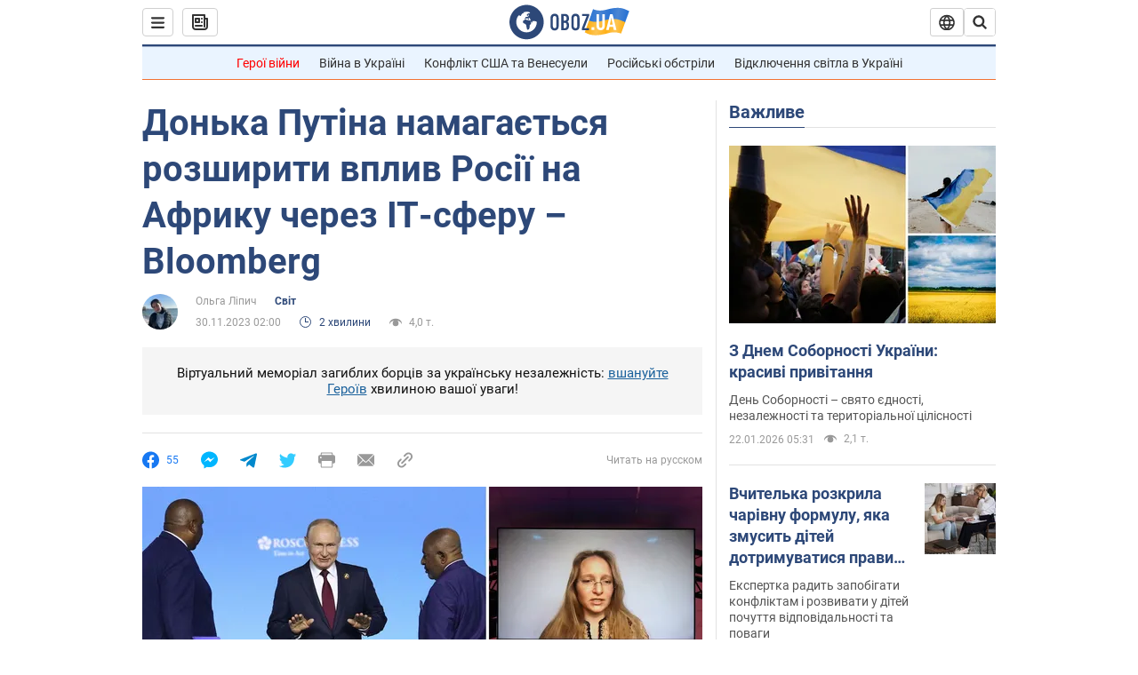

--- FILE ---
content_type: application/x-javascript; charset=utf-8
request_url: https://servicer.idealmedia.io/1418748/1?nocmp=1&sessionId=6971ccd8-0ac6d&sessionPage=1&sessionNumberWeek=1&sessionNumber=1&scale_metric_1=64.00&scale_metric_2=256.00&scale_metric_3=100.00&cbuster=1769065687909176694258&pvid=790300f6-1cda-4a36-9b0e-172e1903f7b3&implVersion=11&lct=1763555100&mp4=1&ap=1&consentStrLen=0&wlid=7fed9490-e1e4-49ed-9810-04276e26de0f&uniqId=0a6fc&niet=4g&nisd=false&evt=%5B%7B%22event%22%3A1%2C%22methods%22%3A%5B1%2C2%5D%7D%2C%7B%22event%22%3A2%2C%22methods%22%3A%5B1%2C2%5D%7D%5D&pv=5&jsv=es6&dpr=1&hashCommit=cbd500eb&apt=2023-11-30T02%3A00%3A00&tfre=3919&w=0&h=1&tl=150&tlp=1&sz=0x1&szp=1&szl=1&cxurl=https%3A%2F%2Fnews.obozrevatel.com%2Fukr%2Fabroad%2Fdonka-putina-namagaetsya-rozshiriti-vpliv-rosii-na-afriku-cherez-it-sferu-bloomberg.htm&ref=&lu=https%3A%2F%2Fnews.obozrevatel.com%2Fukr%2Fabroad%2Fdonka-putina-namagaetsya-rozshiriti-vpliv-rosii-na-afriku-cherez-it-sferu-bloomberg.htm%3F_gl%3D1*11zexev*_ga*NzU1MDgyMjA5LjE2MjQ5OTM2MDg.*_ga_JBX3X27G7H*MTcwMTMyODE2Mi4xNjMuMS4xNzAxMzI4MzY4LjYwLjAuMA..%26_ga%3D2.255366092.551098770.1701067643-755082209.1624993608
body_size: 897
content:
var _mgq=_mgq||[];
_mgq.push(["IdealmediaLoadGoods1418748_0a6fc",[
["tsn.ua","11961761","1","Після окупації саме цього міста рф хоче закінчити війну","Переможниця «Битви екстрасенсів», тарологиня Яна Пасинкова передбачила, що Росія планувала вийти до Одеси і після окупації півдня України закінчити війну.","0","","","","VYlg_JbBqYIISHIZ-Uk34Ye-JYH3QquiA9v7E9zbYcEwTJzDlndJxZG2sYQLxm7SJP9NESf5a0MfIieRFDqB_Kldt0JdlZKDYLbkLtP-Q-XJy_AJ0JCz_ZWJhbqMWw_b",{"i":"https://s-img.idealmedia.io/n/11961761/45x45/96x0x386x386/aHR0cDovL2ltZ2hvc3RzLmNvbS90LzIwMjYtMDEvNTA5MTUzLzlhMjU5ODJiM2ExM2I0YjVhNjViYWFiOTg1ODY2NDBlLmpwZWc.webp?v=1769065687-12viHuzNn9uTFVSOUJh-LO5-oOAwkjJDW5Ab82QwKew","l":"https://clck.idealmedia.io/pnews/11961761/i/1298901/pp/1/1?h=VYlg_JbBqYIISHIZ-Uk34Ye-JYH3QquiA9v7E9zbYcEwTJzDlndJxZG2sYQLxm7SJP9NESf5a0MfIieRFDqB_Kldt0JdlZKDYLbkLtP-Q-XJy_AJ0JCz_ZWJhbqMWw_b&utm_campaign=obozrevatel.com&utm_source=obozrevatel.com&utm_medium=referral&rid=1aa89466-f761-11f0-babf-d404e6f98490&tt=Direct&att=3&afrd=296&iv=11&ct=1&gdprApplies=0&muid=q0l7SquMvK8n&st=-300&mp4=1&h2=RGCnD2pppFaSHdacZpvmnoTb7XFiyzmF87A5iRFByjsgNjusZyjGo1rMnMT1hEiOhumDt6a8mN7o5CH77ZLjIg**","adc":[],"sdl":0,"dl":"","category":"Интересное","dbbr":0,"bbrt":0,"type":"e","media-type":"static","clicktrackers":[],"cta":"Читати далі","cdt":"","tri":"1aa8a3d5-f761-11f0-babf-d404e6f98490","crid":"11961761"}],],
{"awc":{},"dt":"desktop","ts":"","tt":"Direct","isBot":1,"h2":"RGCnD2pppFaSHdacZpvmnoTb7XFiyzmF87A5iRFByjsgNjusZyjGo1rMnMT1hEiOhumDt6a8mN7o5CH77ZLjIg**","ats":0,"rid":"1aa89466-f761-11f0-babf-d404e6f98490","pvid":"790300f6-1cda-4a36-9b0e-172e1903f7b3","iv":11,"brid":32,"muidn":"q0l7SquMvK8n","dnt":2,"cv":2,"afrd":296,"consent":true,"adv_src_id":39175}]);
_mgqp();
